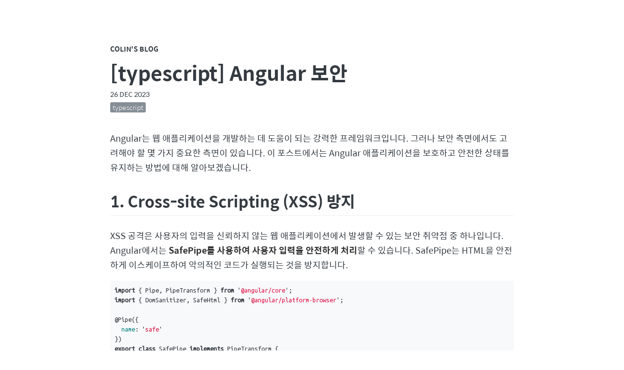

--- FILE ---
content_type: text/html; charset=utf-8
request_url: https://colinch4.github.io/2023-12-26/08-48-29-984621-angular-%EB%B3%B4%EC%95%88/
body_size: 3955
content:
<!DOCTYPE html>
<html lang="en">
<head>
  <meta charset="utf-8">
  <meta name="NaverBot" content="All"/>
  <meta name="NaverBot" content="index,follow"/>
  <meta name="Yeti" content="All"/>
  <meta name="Yeti" content="index,follow"/>	
  <meta name="google-site-verification" content="a0juri_ZWoD0x4I16apXAsasl419-Vf6qpz1DzD39QQ" />
  <meta name="viewport" content="width=device-width, initial-scale=1">
  <meta name="description" content="개발 강좌 블로그">
  <meta property="og:type" content="website"> 
  <meta property="og:title" content="colin's 블로그">
  <meta property="og:description" content="개발 강좌 블로그">
  <meta property="og:image" content="https://colinch4.github.io/images/2018-03-28-1.PNG">
  <meta property="og:url" content="https://colinch4.github.io">
  <title>[typescript] Angular 보안</title>
  
  <script data-ad-client="ca-pub-8520309069286753" async src="https://pagead2.googlesyndication.com/pagead/js/adsbygoogle.js"></script>

  <script async custom-element="amp-auto-ads"
        src="https://cdn.ampproject.org/v0/amp-auto-ads-0.1.js">
  </script>

  <!-- Google tag (gtag.js) -->
  <script async src="https://www.googletagmanager.com/gtag/js?id=G-TZLP94MENS"></script>
  <script>
    window.dataLayer = window.dataLayer || [];
    function gtag(){dataLayer.push(arguments);}
    gtag('js', new Date());

    gtag('config', 'G-TZLP94MENS');
  </script>

  <!-- CSS -->
  <link rel="stylesheet" href="/assets/css/main.css" type="text/css">

  <!-- Font -->
  <link rel="stylesheet" href="https://maxcdn.bootstrapcdn.com/font-awesome/4.7.0/css/font-awesome.min.css">
  <link href='//spoqa.github.io/spoqa-han-sans/css/SpoqaHanSans-kr.css' rel='stylesheet' type='text/css'>
  <link href="https://fonts.googleapis.com/css?family=Ubuntu+Mono" rel="stylesheet">

  <link rel="alternate" type="application/rss+xml" href="https://colinch4.github.io/feed.xml" title=" Feed">

  <link rel="apple-touch-icon" sizes="57x57" href="/assets/images/apple-icon-57x57.png">
  <link rel="apple-touch-icon" sizes="60x60" href="/assets/images//apple-icon-60x60.png">
  <link rel="apple-touch-icon" sizes="72x72" href="/assets/images//apple-icon-72x72.png">
  <link rel="apple-touch-icon" sizes="76x76" href="/assets/images//apple-icon-76x76.png">
  <link rel="apple-touch-icon" sizes="114x114" href="/assets/images//apple-icon-114x114.png">
  <link rel="apple-touch-icon" sizes="120x120" href="/assets/images//apple-icon-120x120.png">
  <link rel="apple-touch-icon" sizes="144x144" href="/assets/images//apple-icon-144x144.png">
  <link rel="apple-touch-icon" sizes="152x152" href="/assets/images//apple-icon-152x152.png">
  <link rel="apple-touch-icon" sizes="180x180" href="/assets/images//apple-icon-180x180.png">
  <link rel="icon" type="image/png" sizes="192x192"  href="/assets/images//android-icon-192x192.png">
  <link rel="icon" type="image/png" sizes="32x32" href="/assets/images//favicon-32x32.png">
  <link rel="icon" type="image/png" sizes="96x96" href="/assets/images//favicon-96x96.png">
  <link rel="icon" type="image/png" sizes="16x16" href="/assets/images//favicon-16x16.png">
  <link rel="manifest" href="/assets/images//manifest.json">
  <meta name="msapplication-TileColor" content="#ffffff">
  <meta name="msapplication-TileImage" content="/assets/images//ms-icon-144x144.png">
  <meta name="theme-color" content="#ffffff">

  <!-- Begin Jekyll SEO tag v2.8.0 -->
<title>[typescript] Angular 보안 | Colin’s Blog</title>
<meta name="generator" content="Jekyll v3.9.3" />
<meta property="og:title" content="[typescript] Angular 보안" />
<meta property="og:locale" content="en_US" />
<link rel="canonical" href="https://colinch4.github.io/2023-12-26/08-48-29-984621-angular-%EB%B3%B4%EC%95%88/" />
<meta property="og:url" content="https://colinch4.github.io/2023-12-26/08-48-29-984621-angular-%EB%B3%B4%EC%95%88/" />
<meta property="og:site_name" content="Colin’s Blog" />
<meta property="og:type" content="article" />
<meta property="article:published_time" content="2023-12-26T00:00:00+09:00" />
<meta name="twitter:card" content="summary" />
<meta property="twitter:title" content="[typescript] Angular 보안" />
<script type="application/ld+json">
{"@context":"https://schema.org","@type":"BlogPosting","dateModified":"2023-12-26T00:00:00+09:00","datePublished":"2023-12-26T00:00:00+09:00","headline":"[typescript] Angular 보안","mainEntityOfPage":{"@type":"WebPage","@id":"https://colinch4.github.io/2023-12-26/08-48-29-984621-angular-%EB%B3%B4%EC%95%88/"},"url":"https://colinch4.github.io/2023-12-26/08-48-29-984621-angular-%EB%B3%B4%EC%95%88/"}</script>
<!-- End Jekyll SEO tag -->



  <!-- Google Analytics -->

<script>
(function(i,s,o,g,r,a,m){i['GoogleAnalyticsObject']=r;i[r]=i[r]||function(){
  (i[r].q=i[r].q||[]).push(arguments)},i[r].l=1*new Date();a=s.createElement(o),
  m=s.getElementsByTagName(o)[0];a.async=1;a.src=g;m.parentNode.insertBefore(a,m)
})(window,document,'script','https://www.google-analytics.com/analytics.js','ga');

ga('create', 'colinch4', 'auto');
ga('send', 'pageview');

</script>


  
</head>

<body>
  <div class="content-container">
    <header>
  <div class="header-small">
    <a href="https://colinch4.github.io">Colin's Blog</a>
  </div>
</header>
<div class="post">
  <div class="post-title">[typescript] Angular 보안</div>
  <span class="post-date">
    <time>26 Dec 2023</time>
  </span>
  <div class="post-tag">
    <ul>
      
      <li>
        <a href="https://colinch4.github.io/tags#typescript">
          <span>typescript</span>
        </a>
      </li>
      
      
    </ul>
  </div>

  <p>Angular는 웹 애플리케이션을 개발하는 데 도움이 되는 강력한 프레임워크입니다. 그러나 보안 측면에서도 고려해야 할 몇 가지 중요한 측면이 있습니다. 이 포스트에서는 Angular 애플리케이션을 보호하고 안전한 상태를 유지하는 방법에 대해 알아보겠습니다.</p>

<h2 id="1-cross-site-scripting-xss-방지">1. Cross-site Scripting (XSS) 방지</h2>

<p>XSS 공격은 사용자의 입력을 신뢰하지 않는 웹 애플리케이션에서 발생할 수 있는 보안 취약점 중 하나입니다. Angular에서는 <strong>SafePipe를 사용하여 사용자 입력을 안전하게 처리</strong>할 수 있습니다. SafePipe는 HTML을 안전하게 이스케이프하여 악의적인 코드가 실행되는 것을 방지합니다.</p>

<div class="language-typescript highlighter-rouge"><div class="highlight"><pre class="highlight"><code><span class="k">import</span> <span class="p">{</span> <span class="nx">Pipe</span><span class="p">,</span> <span class="nx">PipeTransform</span> <span class="p">}</span> <span class="k">from</span> <span class="dl">'</span><span class="s1">@angular/core</span><span class="dl">'</span><span class="p">;</span>
<span class="k">import</span> <span class="p">{</span> <span class="nx">DomSanitizer</span><span class="p">,</span> <span class="nx">SafeHtml</span> <span class="p">}</span> <span class="k">from</span> <span class="dl">'</span><span class="s1">@angular/platform-browser</span><span class="dl">'</span><span class="p">;</span>

<span class="p">@</span><span class="nd">Pipe</span><span class="p">({</span>
  <span class="na">name</span><span class="p">:</span> <span class="dl">'</span><span class="s1">safe</span><span class="dl">'</span>
<span class="p">})</span>
<span class="k">export</span> <span class="kd">class</span> <span class="nx">SafePipe</span> <span class="k">implements</span> <span class="nx">PipeTransform</span> <span class="p">{</span>
  <span class="kd">constructor</span><span class="p">(</span><span class="k">private</span> <span class="nx">sanitizer</span><span class="p">:</span> <span class="nx">DomSanitizer</span><span class="p">)</span> <span class="p">{}</span>

  <span class="nx">transform</span><span class="p">(</span><span class="nx">value</span><span class="p">:</span> <span class="kr">string</span><span class="p">):</span> <span class="nx">SafeHtml</span> <span class="p">{</span>
    <span class="k">return</span> <span class="k">this</span><span class="p">.</span><span class="nx">sanitizer</span><span class="p">.</span><span class="nx">bypassSecurityTrustHtml</span><span class="p">(</span><span class="nx">value</span><span class="p">);</span>
  <span class="p">}</span>
<span class="p">}</span>
</code></pre></div></div>

<h2 id="2-http-보안">2. HTTP 보안</h2>

<p>웹 애플리케이션과의 통신은 HTTP를 통해 이루어집니다. Angular에서는 <strong>HTTP 요청을 보호하기 위해 HTTPS를 사용</strong>하는 것이 중요합니다. 또한, 인증 및 권한 부여를 위해 토큰 기반의 인증 시스템을 구현하여 보안을 강화할 수 있습니다.</p>

<div class="language-typescript highlighter-rouge"><div class="highlight"><pre class="highlight"><code><span class="k">import</span> <span class="p">{</span> <span class="nx">HttpClientModule</span> <span class="p">}</span> <span class="k">from</span> <span class="dl">'</span><span class="s1">@angular/common/http</span><span class="dl">'</span><span class="p">;</span>

<span class="p">@</span><span class="nd">NgModule</span><span class="p">({</span>
  <span class="na">imports</span><span class="p">:</span> <span class="p">[</span><span class="nx">HttpClientModule</span><span class="p">]</span>
<span class="p">})</span>
<span class="k">export</span> <span class="kd">class</span> <span class="nx">AppModule</span> <span class="p">{</span> <span class="p">}</span>
</code></pre></div></div>

<h2 id="3-보안-업데이트">3. 보안 업데이트</h2>

<p>보안 취약점은 지속적으로 발견되고 있습니다. Angular 애플리케이션을 안전하게 유지하려면 <strong>Angular 및 관련 라이브러리의 최신 버전을 유지하고 주기적으로 업데이트</strong>해야 합니다.</p>

<h2 id="결론">결론</h2>

<p>Angular를 사용하여 안전한 웹 애플리케이션을 개발하는 것은 중요합니다. 이를 위해 XSS 방지, HTTPS 사용, 보안 업데이트 등의 주요 보안 사항을 준수하여 개발하는 것이 필요합니다.</p>

<p>참고 자료:</p>
<ul>
  <li>Angular 공식 문서: https://angular.io/guide/security</li>
</ul>

  
  <!-- Disqus -->
  
  <div class="post-disqus">
      <section id="disqus_thread"></section>
      <script>

/**
*  RECOMMENDED CONFIGURATION VARIABLES: EDIT AND UNCOMMENT THE SECTION BELOW TO INSERT DYNAMIC VALUES FROM YOUR PLATFORM OR CMS.
*  LEARN WHY DEFINING THESE VARIABLES IS IMPORTANT: https://disqus.com/admin/universalcode/#configuration-variables */
/*
var disqus_config = function () {
this.page.url = PAGE_URL;  // Replace PAGE_URL with your page's canonical URL variable
this.page.identifier = PAGE_IDENTIFIER; // Replace PAGE_IDENTIFIER with your page's unique identifier variable
};
*/
(function() { // DON'T EDIT BELOW THIS LINE
var d = document, s = d.createElement('script');
s.src = '//colinch4.disqus.com/embed.js';
s.setAttribute('data-timestamp', +new Date());
(d.head || d.body).appendChild(s);
})();
</script>
<noscript>Please enable JavaScript to view the <a href="https://disqus.com/?ref_noscript">comments powered by Disqus.</a></noscript>

  </div>
  

</div>


    <!-- Documents about icons are here: http://fontawesome.io/icons/ -->
<div class="footer">
  <hr />
  <div class="footer-link">
    
    <a href="https://www.facebook.com/your-id"><i class="fa fa-facebook" aria-hidden="true"></i></a>
    
	
	
    <a href="https://www.youtube.com/user/your-id"><i class="fa fa-youtube" aria-hidden="true"></i></a>
    
	
	
    <a href="https://www.youtube.com/channel/your-id"><i class="fa fa-youtube-play" aria-hidden="true"></i></a>
    

    
    <a href="https://twitter.com/your-id"><i class="fa fa-twitter" aria-hidden="true"></i></a>
    

    
    <a href="https://github.com/your-id"><i class="fa fa-github" aria-hidden="true"></i></a>
    
	
	
    <a href="http://stackoverflow.com/users/your-id"><i class="fa fa-stack-overflow" aria-hidden="true"></i></a>
    
	
	
    <a href="https://www.quora.com/profile/your-id"><i class="fa fa-quora" aria-hidden="true"></i></a>
    

    
    <a href="https://www.linkedin.com/in/your-id"><i class="fa fa-linkedin" aria-hidden="true"></i></a>
    
	
	
    <a href="https://www.pinterest.com/your-id"><i class="fa fa-pinterest" aria-hidden="true"></i></a>
    
	
	
    <a href="https://plus.google.com/your-id"><i class="fa fa-google-plus" aria-hidden="true"></i></a>
    
	
	
    <a href="https://www.instagram.com/your-id"><i class="fa fa-instagram" aria-hidden="true"></i></a>
    
	
	
    <a href="https://www.reddit.com/user/your-id"><i class="fa fa-reddit" aria-hidden="true"></i></a>
    

    
    <a href="https://medium.com/@your-id"><i class="fa fa-medium" aria-hidden="true"></i></a>
    

    
    <a href="https://your-id.tumblr.com"><i class="fa fa-tumblr" aria-hidden="true"></i></a>
    

    
    <a href="mailto:colinch4@gmail.com"><i class="fa fa-envelope" aria-hidden="true"></i></a>
    

  </div>
  © 2018 Colin. All rights reserved.
</div>

  </div>
</body>
</html>


--- FILE ---
content_type: text/html; charset=utf-8
request_url: https://www.google.com/recaptcha/api2/aframe
body_size: 247
content:
<!DOCTYPE HTML><html><head><meta http-equiv="content-type" content="text/html; charset=UTF-8"></head><body><script nonce="gneVlHegl1ZRjLiaWphJmA">/** Anti-fraud and anti-abuse applications only. See google.com/recaptcha */ try{var clients={'sodar':'https://pagead2.googlesyndication.com/pagead/sodar?'};window.addEventListener("message",function(a){try{if(a.source===window.parent){var b=JSON.parse(a.data);var c=clients[b['id']];if(c){var d=document.createElement('img');d.src=c+b['params']+'&rc='+(localStorage.getItem("rc::a")?sessionStorage.getItem("rc::b"):"");window.document.body.appendChild(d);sessionStorage.setItem("rc::e",parseInt(sessionStorage.getItem("rc::e")||0)+1);localStorage.setItem("rc::h",'1769143136264');}}}catch(b){}});window.parent.postMessage("_grecaptcha_ready", "*");}catch(b){}</script></body></html>

--- FILE ---
content_type: text/css; charset=utf-8
request_url: https://colinch4.github.io/assets/css/main.css
body_size: 1860
content:
body{font:"Spoqa Han Sans","Source Sans Pro",Apple SD Gothic Neo,Nanum Barun Gothic,Nanum Gothic,Verdana,Arial,Dotum,sans-serif;font-size:18px;font-weight:400;color:#343a40;background-color:#fff;-webkit-font-smoothing:antialiased}@media (max-width: 38rem){body{font-size:16px;font-weight:300}}a{color:#1b6ec2;text-decoration:none}a:hover,a:focus{text-decoration:underline}h1,h2,h3,h4,h5,h6{font-weight:600}h1{padding-top:0.3em;padding-bottom:0.3em;font-size:2.25em;line-height:1.2em;border-bottom:1px solid #eee}h2{padding-top:0.3em;padding-bottom:0.3em;font-size:1.75em;line-height:1.225em;border-bottom:1px solid #eee}h3{font-size:1.5em;line-height:1.43em}h4{font-size:1.25em}h5{font-size:1em}h6{font-size:1em;color:#868e96}p{color:#343a40;margin:0 0 1rem;line-height:1.7em}ol,ul,dl{margin:0 0 1em;padding:0;list-style:none;list-style-image:none}ol>li:before,ul>li:before{position:absolute;width:1.7em;margin-left:-1.7em;display:inline-block;box-sizing:border-box;text-align:right}ul>li:before{content:"\2022";padding-right:.65em;font-family:inherit;font-size:1.2em;line-height:1.2}ol{counter-reset:section}ol>li:before{counter-increment:section;content:counter(section) ".";padding-right:.65em;font-family:inherit;font-size:1em;line-height:inherit}ol>li,ul>li{margin:0 auto .8em 1.7em;line-height:1.55}ol>li>ol,ol>li>ul,ul>li>ol,ul>li>ul{margin-top:.8em}li>ol>li,li>ul>li{font-size:.95em;margin:0 auto .76em 1.615em}dt{float:left;width:180px;overflow:auto;clear:left;text-align:right;white-space:nowrap;font-weight:bold;margin-bottom:.8em}@media (max-width: 38rem){dt{width:120px}}dd{margin-left:200px;margin-bottom:.8em}@media (max-width: 38rem){dd{margin-left:140px}}hr{border:0;border-top:1px solid #f1f3f5;margin:1.5rem auto}strong{color:#333;font-weight:600}abbr{font-size:85%;font-weight:bold;color:#555;text-transform:uppercase}abbr[title]{cursor:help;border-bottom:1px dotted #e5e5e5}blockquote{padding:0 0 0 1.4rem;margin:0 2rem 1rem 0;color:#868e96;border-left:0.3rem solid #dee2e6}blockquote p:last-child{margin-bottom:0}a.footnote,.post p a.footnote,.post ol a.footnote,.post ul a.footnote{margin:0 3px;padding:2px 6px 2px;font-size:14px;text-align:center;-webkit-text-stroke:0.25px;border:1px solid #f1f3f5;border-radius:2px;-webkit-transition:0.2s ease-out all;text-decoration:none}a.footnote:hover,.post p a.footnote:hover,.post ol a.footnote:hover,.post ul a.footnote:hover{background:#f1f3f5}.footnotes{margin:4rem 0;padding:2rem 1em;border-top:1px solid #f1f3f5;font-size:14px}code,pre{font-family:Menlo,"Ubuntu Mono",Monaco,"Spoqa Han Sans",monospace}code{padding:.25em .5em;font-size:85%;color:#364fc7;background-color:#f1f3f5;border-radius:3px}pre{display:block;margin-top:0;margin-bottom:1rem;padding:.5rem;font-size:.8rem;line-height:1.4;white-space:pre;overflow:auto;background-color:#f1f3f5}pre code{padding:0;font-size:100%;color:inherit;background-color:transparent}.highlight{margin-bottom:1rem;border-radius:4px}.highlight pre{margin-bottom:0}.gist .gist-file{font-family:Menlo,"Ubuntu Mono",Monaco,"Spoqa Han Sans",monospace}.gist .markdown-body{padding:15px}.gist pre{padding:0;background-color:transparent}.gist .gist-file .gist-data{font-size:.8rem !important;line-height:1.4}.gist code{padding:0;color:inherit;background-color:transparent;border-radius:0}img{display:block;max-width:100%;margin:0 0 1rem;border-radius:5px}table{margin-bottom:1rem;width:100%;border:1px solid #e9ecef;border-collapse:collapse}td,th{padding:.25rem .5rem;border:1px solid #e9ecef}tbody tr:nth-child(odd) td,tbody tr:nth-child(odd) th{background-color:#f1f3f5}.center{text-align:center}.center-image{margin:0 auto;display:block}.right{text-align:right}.highlight{background:#f8f9fa}.highlight .c{color:#999988;font-style:italic}.highlight .err{color:#a61717;background-color:#e3d2d2}.highlight .k{font-weight:bold}.highlight .o{font-weight:bold}.highlight .cm{color:#999988;font-style:italic}.highlight .cp{color:#999999;font-weight:bold}.highlight .c1{color:#999988;font-style:italic}.highlight .cs{color:#999999;font-weight:bold;font-style:italic}.highlight .gd{color:#000000;background-color:#fdd}.highlight .gd .x{color:#000000;background-color:#faa}.highlight .ge{font-style:italic}.highlight .gr{color:#a00}.highlight .gh{color:#999}.highlight .gi{color:#000000;background-color:#dfd}.highlight .gi .x{color:#000000;background-color:#afa}.highlight .go{color:#888}.highlight .gp{color:#555}.highlight .gs{font-weight:bold}.highlight .gu{color:#aaa}.highlight .gt{color:#a00}.highlight .kc{font-weight:bold}.highlight .kd{font-weight:bold}.highlight .kp{font-weight:bold}.highlight .kr{font-weight:bold}.highlight .kt{color:#445588;font-weight:bold}.highlight .m{color:#099}.highlight .s{color:#d14}.highlight .na{color:teal}.highlight .nb{color:#0086B3}.highlight .nc{color:#445588;font-weight:bold}.highlight .no{color:teal}.highlight .ni{color:purple}.highlight .ne{color:#990000;font-weight:bold}.highlight .nf{color:#990000;font-weight:bold}.highlight .nn{color:#555}.highlight .nt{color:navy}.highlight .nv{color:teal}.highlight .ow{font-weight:bold}.highlight .w{color:#bbb}.highlight .mf{color:#099}.highlight .mh{color:#099}.highlight .mi{color:#099}.highlight .mo{color:#099}.highlight .sb{color:#d14}.highlight .sc{color:#d14}.highlight .sd{color:#d14}.highlight .s2{color:#d14}.highlight .se{color:#d14}.highlight .sh{color:#d14}.highlight .si{color:#d14}.highlight .sx{color:#d14}.highlight .sr{color:#009926}.highlight .s1{color:#d14}.highlight .ss{color:#990073}.highlight .bp{color:#999}.highlight .vc{color:teal}.highlight .vg{color:teal}.highlight .vi{color:teal}.highlight .il{color:#099}*{-webkit-box-sizing:border-box;-moz-box-sizing:border-box;box-sizing:border-box}html{font-family:"Spoqa Han Sans","Source Sans Pro",Apple SD Gothic Neo,Nanum Barun Gothic,Nanum Gothic,Verdana,Arial,Dotum,sans-serif;font-size:18px;line-height:1.6}html,body{margin:0;padding:0}.content-container{max-width:48rem;padding:5rem 1rem;margin-left:auto;margin-right:auto}@media (max-width: 48rem){.content-container{padding:2rem 1.3rem}}.header{padding:2%;margin-bottom:1.5em}.header-title{margin:0.3em 0;font-size:2.25em;line-height:1.2em;font-weight:600}.header-title a{color:#343a40}.header-title a:hover,.header-title a:focus{text-decoration:none}.header-title span{color:#adb5bd}.header-nav a{color:#495057;text-transform:lowercase;-webkit-transition:all .2s ease;-moz-transition:all .2s ease;transition:all .2s ease;margin-right:.3rem}.header-nav a:hover,.header-nav a:focus{color:#495057;text-decoration:none}.header-small{text-align:left;margin-bottom:.75rem;font-size:.75rem;font-weight:600;text-transform:uppercase}.header-small a{color:#343a40}.header-small a:hover,.header-small a:focus{text-decoration:none}.page-title{margin-top:0;margin-bottom:2rem;font-size:2.25em;line-height:1.2em;font-weight:600}.post-title{margin-top:0rem;margin-bottom:0.3rem;font-size:2.25em;line-height:1.2em;font-weight:600}.post-date{margin-bottom:.5rem;color:#343a40;font-size:.75rem;text-transform:uppercase}.post-tag{margin-bottom:1.5rem}.post-tag ul li:before{content:""}.post-tag ul li{margin:0;font-size:.75rem;font-weight:300;display:inline;list-style-type:none;text-transform:lowercase}.post-tag ul li a{display:inline-block;margin:4px;margin-left:0px;color:#fff;background-color:#868e96;text-decoration:none;border-radius:3px}.post-tag ul li a span{float:left;padding:.5px 5px}.post-tag ul li a:hover{background-color:#495057}.post-tag ul li a:visited{background-color:#adb5bd}.post-tag ul li a:visited:hover{background-color:#495057}.post-disqus{margin-top:4rem}.list-post{padding:4% 2%}.list-post:hover{background-color:#f1f3f5;border-color:transparent;border-radius:10px}.list-post a{color:#343a40}.list-post a:hover,.list-post a:focus{text-decoration:none}.list-post-title{margin-bottom:.3rem;font-size:1.8rem;font-weight:600}.list-post-date{color:#868e96;font-size:.8rem;text-transform:uppercase}.list-post-desc{color:#343a40;margin-bottom:.25rem;font-size:1rem}.list-pagination{margin-top:4rem;padding-top:2rem;padding-bottom:2rem}.list-pagination-previous{float:left;padding-left:2%}.list-pagination-previous a{color:#868e96}.list-pagination-previous a:hover,.list-pagination-previous a:focus{color:#495057;text-decoration:none}.list-pagination-next{float:right;padding-right:2%}.list-pagination-next a{color:#868e96}.list-pagination-next a:hover{color:#495057;text-decoration:none}.tag-index ul li:before{content:""}.tag-index ul li{margin:0;font-size:0.8rem;display:inline;list-style-type:none;text-transform:lowercase}.tag-index ul li a{display:inline-block;margin:4px;margin-left:0px;color:#fff;background-color:#868e96;text-decoration:none;border-radius:3px}.tag-index ul li a span{float:left;padding:.5px 5px}.tag-index ul li a .count{background-color:#495057;border-radius:0 3px 3px 0}.tag-index ul li a:hover{background-color:#495057}.tag-title{font-size:1.4rem;font-weight:600;text-transform:lowercase;padding:1rem 0}.tag-post a{color:#343a40}.tag-post a:hover,.tag-post a:focus{text-decoration:none}.tag-post:hover{color:#343a40;text-decoration:none;background-color:#f1f3f5;border-color:transparent}.archive-list-post{padding:0.1rem}.archive-list-post:hover{background-color:#f1f3f5;border-color:transparent}.archive-list-post a{color:#343a40}.archive-list-post a:hover,.archive-list-post a:focus{text-decoration:none}.archive-list-post-title{font-size:1.2rem;font-weight:400}.archive-list-post-date{color:#868e96;font-size:.75rem;text-transform:uppercase}.footer{text-align:center;font-size:.75rem}.footer-link{margin:.2rem}.footer-link a{color:#343a40;margin:4px}
